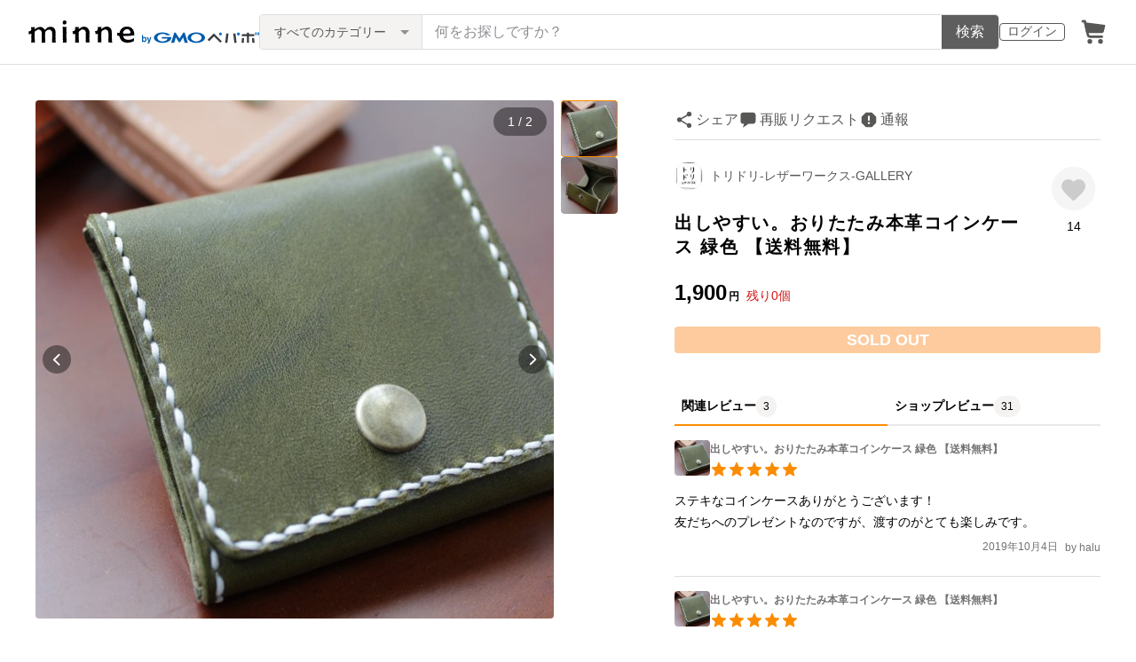

--- FILE ---
content_type: text/html; charset=utf-8
request_url: https://www.google.com/recaptcha/api2/anchor?ar=1&k=6LedJIkqAAAAAO-ttCgbSiz-7ysINpolVR9_xc6R&co=aHR0cHM6Ly9taW5uZS5jb206NDQz&hl=en&v=N67nZn4AqZkNcbeMu4prBgzg&size=invisible&anchor-ms=20000&execute-ms=30000&cb=leidbcuxd0lz
body_size: 48713
content:
<!DOCTYPE HTML><html dir="ltr" lang="en"><head><meta http-equiv="Content-Type" content="text/html; charset=UTF-8">
<meta http-equiv="X-UA-Compatible" content="IE=edge">
<title>reCAPTCHA</title>
<style type="text/css">
/* cyrillic-ext */
@font-face {
  font-family: 'Roboto';
  font-style: normal;
  font-weight: 400;
  font-stretch: 100%;
  src: url(//fonts.gstatic.com/s/roboto/v48/KFO7CnqEu92Fr1ME7kSn66aGLdTylUAMa3GUBHMdazTgWw.woff2) format('woff2');
  unicode-range: U+0460-052F, U+1C80-1C8A, U+20B4, U+2DE0-2DFF, U+A640-A69F, U+FE2E-FE2F;
}
/* cyrillic */
@font-face {
  font-family: 'Roboto';
  font-style: normal;
  font-weight: 400;
  font-stretch: 100%;
  src: url(//fonts.gstatic.com/s/roboto/v48/KFO7CnqEu92Fr1ME7kSn66aGLdTylUAMa3iUBHMdazTgWw.woff2) format('woff2');
  unicode-range: U+0301, U+0400-045F, U+0490-0491, U+04B0-04B1, U+2116;
}
/* greek-ext */
@font-face {
  font-family: 'Roboto';
  font-style: normal;
  font-weight: 400;
  font-stretch: 100%;
  src: url(//fonts.gstatic.com/s/roboto/v48/KFO7CnqEu92Fr1ME7kSn66aGLdTylUAMa3CUBHMdazTgWw.woff2) format('woff2');
  unicode-range: U+1F00-1FFF;
}
/* greek */
@font-face {
  font-family: 'Roboto';
  font-style: normal;
  font-weight: 400;
  font-stretch: 100%;
  src: url(//fonts.gstatic.com/s/roboto/v48/KFO7CnqEu92Fr1ME7kSn66aGLdTylUAMa3-UBHMdazTgWw.woff2) format('woff2');
  unicode-range: U+0370-0377, U+037A-037F, U+0384-038A, U+038C, U+038E-03A1, U+03A3-03FF;
}
/* math */
@font-face {
  font-family: 'Roboto';
  font-style: normal;
  font-weight: 400;
  font-stretch: 100%;
  src: url(//fonts.gstatic.com/s/roboto/v48/KFO7CnqEu92Fr1ME7kSn66aGLdTylUAMawCUBHMdazTgWw.woff2) format('woff2');
  unicode-range: U+0302-0303, U+0305, U+0307-0308, U+0310, U+0312, U+0315, U+031A, U+0326-0327, U+032C, U+032F-0330, U+0332-0333, U+0338, U+033A, U+0346, U+034D, U+0391-03A1, U+03A3-03A9, U+03B1-03C9, U+03D1, U+03D5-03D6, U+03F0-03F1, U+03F4-03F5, U+2016-2017, U+2034-2038, U+203C, U+2040, U+2043, U+2047, U+2050, U+2057, U+205F, U+2070-2071, U+2074-208E, U+2090-209C, U+20D0-20DC, U+20E1, U+20E5-20EF, U+2100-2112, U+2114-2115, U+2117-2121, U+2123-214F, U+2190, U+2192, U+2194-21AE, U+21B0-21E5, U+21F1-21F2, U+21F4-2211, U+2213-2214, U+2216-22FF, U+2308-230B, U+2310, U+2319, U+231C-2321, U+2336-237A, U+237C, U+2395, U+239B-23B7, U+23D0, U+23DC-23E1, U+2474-2475, U+25AF, U+25B3, U+25B7, U+25BD, U+25C1, U+25CA, U+25CC, U+25FB, U+266D-266F, U+27C0-27FF, U+2900-2AFF, U+2B0E-2B11, U+2B30-2B4C, U+2BFE, U+3030, U+FF5B, U+FF5D, U+1D400-1D7FF, U+1EE00-1EEFF;
}
/* symbols */
@font-face {
  font-family: 'Roboto';
  font-style: normal;
  font-weight: 400;
  font-stretch: 100%;
  src: url(//fonts.gstatic.com/s/roboto/v48/KFO7CnqEu92Fr1ME7kSn66aGLdTylUAMaxKUBHMdazTgWw.woff2) format('woff2');
  unicode-range: U+0001-000C, U+000E-001F, U+007F-009F, U+20DD-20E0, U+20E2-20E4, U+2150-218F, U+2190, U+2192, U+2194-2199, U+21AF, U+21E6-21F0, U+21F3, U+2218-2219, U+2299, U+22C4-22C6, U+2300-243F, U+2440-244A, U+2460-24FF, U+25A0-27BF, U+2800-28FF, U+2921-2922, U+2981, U+29BF, U+29EB, U+2B00-2BFF, U+4DC0-4DFF, U+FFF9-FFFB, U+10140-1018E, U+10190-1019C, U+101A0, U+101D0-101FD, U+102E0-102FB, U+10E60-10E7E, U+1D2C0-1D2D3, U+1D2E0-1D37F, U+1F000-1F0FF, U+1F100-1F1AD, U+1F1E6-1F1FF, U+1F30D-1F30F, U+1F315, U+1F31C, U+1F31E, U+1F320-1F32C, U+1F336, U+1F378, U+1F37D, U+1F382, U+1F393-1F39F, U+1F3A7-1F3A8, U+1F3AC-1F3AF, U+1F3C2, U+1F3C4-1F3C6, U+1F3CA-1F3CE, U+1F3D4-1F3E0, U+1F3ED, U+1F3F1-1F3F3, U+1F3F5-1F3F7, U+1F408, U+1F415, U+1F41F, U+1F426, U+1F43F, U+1F441-1F442, U+1F444, U+1F446-1F449, U+1F44C-1F44E, U+1F453, U+1F46A, U+1F47D, U+1F4A3, U+1F4B0, U+1F4B3, U+1F4B9, U+1F4BB, U+1F4BF, U+1F4C8-1F4CB, U+1F4D6, U+1F4DA, U+1F4DF, U+1F4E3-1F4E6, U+1F4EA-1F4ED, U+1F4F7, U+1F4F9-1F4FB, U+1F4FD-1F4FE, U+1F503, U+1F507-1F50B, U+1F50D, U+1F512-1F513, U+1F53E-1F54A, U+1F54F-1F5FA, U+1F610, U+1F650-1F67F, U+1F687, U+1F68D, U+1F691, U+1F694, U+1F698, U+1F6AD, U+1F6B2, U+1F6B9-1F6BA, U+1F6BC, U+1F6C6-1F6CF, U+1F6D3-1F6D7, U+1F6E0-1F6EA, U+1F6F0-1F6F3, U+1F6F7-1F6FC, U+1F700-1F7FF, U+1F800-1F80B, U+1F810-1F847, U+1F850-1F859, U+1F860-1F887, U+1F890-1F8AD, U+1F8B0-1F8BB, U+1F8C0-1F8C1, U+1F900-1F90B, U+1F93B, U+1F946, U+1F984, U+1F996, U+1F9E9, U+1FA00-1FA6F, U+1FA70-1FA7C, U+1FA80-1FA89, U+1FA8F-1FAC6, U+1FACE-1FADC, U+1FADF-1FAE9, U+1FAF0-1FAF8, U+1FB00-1FBFF;
}
/* vietnamese */
@font-face {
  font-family: 'Roboto';
  font-style: normal;
  font-weight: 400;
  font-stretch: 100%;
  src: url(//fonts.gstatic.com/s/roboto/v48/KFO7CnqEu92Fr1ME7kSn66aGLdTylUAMa3OUBHMdazTgWw.woff2) format('woff2');
  unicode-range: U+0102-0103, U+0110-0111, U+0128-0129, U+0168-0169, U+01A0-01A1, U+01AF-01B0, U+0300-0301, U+0303-0304, U+0308-0309, U+0323, U+0329, U+1EA0-1EF9, U+20AB;
}
/* latin-ext */
@font-face {
  font-family: 'Roboto';
  font-style: normal;
  font-weight: 400;
  font-stretch: 100%;
  src: url(//fonts.gstatic.com/s/roboto/v48/KFO7CnqEu92Fr1ME7kSn66aGLdTylUAMa3KUBHMdazTgWw.woff2) format('woff2');
  unicode-range: U+0100-02BA, U+02BD-02C5, U+02C7-02CC, U+02CE-02D7, U+02DD-02FF, U+0304, U+0308, U+0329, U+1D00-1DBF, U+1E00-1E9F, U+1EF2-1EFF, U+2020, U+20A0-20AB, U+20AD-20C0, U+2113, U+2C60-2C7F, U+A720-A7FF;
}
/* latin */
@font-face {
  font-family: 'Roboto';
  font-style: normal;
  font-weight: 400;
  font-stretch: 100%;
  src: url(//fonts.gstatic.com/s/roboto/v48/KFO7CnqEu92Fr1ME7kSn66aGLdTylUAMa3yUBHMdazQ.woff2) format('woff2');
  unicode-range: U+0000-00FF, U+0131, U+0152-0153, U+02BB-02BC, U+02C6, U+02DA, U+02DC, U+0304, U+0308, U+0329, U+2000-206F, U+20AC, U+2122, U+2191, U+2193, U+2212, U+2215, U+FEFF, U+FFFD;
}
/* cyrillic-ext */
@font-face {
  font-family: 'Roboto';
  font-style: normal;
  font-weight: 500;
  font-stretch: 100%;
  src: url(//fonts.gstatic.com/s/roboto/v48/KFO7CnqEu92Fr1ME7kSn66aGLdTylUAMa3GUBHMdazTgWw.woff2) format('woff2');
  unicode-range: U+0460-052F, U+1C80-1C8A, U+20B4, U+2DE0-2DFF, U+A640-A69F, U+FE2E-FE2F;
}
/* cyrillic */
@font-face {
  font-family: 'Roboto';
  font-style: normal;
  font-weight: 500;
  font-stretch: 100%;
  src: url(//fonts.gstatic.com/s/roboto/v48/KFO7CnqEu92Fr1ME7kSn66aGLdTylUAMa3iUBHMdazTgWw.woff2) format('woff2');
  unicode-range: U+0301, U+0400-045F, U+0490-0491, U+04B0-04B1, U+2116;
}
/* greek-ext */
@font-face {
  font-family: 'Roboto';
  font-style: normal;
  font-weight: 500;
  font-stretch: 100%;
  src: url(//fonts.gstatic.com/s/roboto/v48/KFO7CnqEu92Fr1ME7kSn66aGLdTylUAMa3CUBHMdazTgWw.woff2) format('woff2');
  unicode-range: U+1F00-1FFF;
}
/* greek */
@font-face {
  font-family: 'Roboto';
  font-style: normal;
  font-weight: 500;
  font-stretch: 100%;
  src: url(//fonts.gstatic.com/s/roboto/v48/KFO7CnqEu92Fr1ME7kSn66aGLdTylUAMa3-UBHMdazTgWw.woff2) format('woff2');
  unicode-range: U+0370-0377, U+037A-037F, U+0384-038A, U+038C, U+038E-03A1, U+03A3-03FF;
}
/* math */
@font-face {
  font-family: 'Roboto';
  font-style: normal;
  font-weight: 500;
  font-stretch: 100%;
  src: url(//fonts.gstatic.com/s/roboto/v48/KFO7CnqEu92Fr1ME7kSn66aGLdTylUAMawCUBHMdazTgWw.woff2) format('woff2');
  unicode-range: U+0302-0303, U+0305, U+0307-0308, U+0310, U+0312, U+0315, U+031A, U+0326-0327, U+032C, U+032F-0330, U+0332-0333, U+0338, U+033A, U+0346, U+034D, U+0391-03A1, U+03A3-03A9, U+03B1-03C9, U+03D1, U+03D5-03D6, U+03F0-03F1, U+03F4-03F5, U+2016-2017, U+2034-2038, U+203C, U+2040, U+2043, U+2047, U+2050, U+2057, U+205F, U+2070-2071, U+2074-208E, U+2090-209C, U+20D0-20DC, U+20E1, U+20E5-20EF, U+2100-2112, U+2114-2115, U+2117-2121, U+2123-214F, U+2190, U+2192, U+2194-21AE, U+21B0-21E5, U+21F1-21F2, U+21F4-2211, U+2213-2214, U+2216-22FF, U+2308-230B, U+2310, U+2319, U+231C-2321, U+2336-237A, U+237C, U+2395, U+239B-23B7, U+23D0, U+23DC-23E1, U+2474-2475, U+25AF, U+25B3, U+25B7, U+25BD, U+25C1, U+25CA, U+25CC, U+25FB, U+266D-266F, U+27C0-27FF, U+2900-2AFF, U+2B0E-2B11, U+2B30-2B4C, U+2BFE, U+3030, U+FF5B, U+FF5D, U+1D400-1D7FF, U+1EE00-1EEFF;
}
/* symbols */
@font-face {
  font-family: 'Roboto';
  font-style: normal;
  font-weight: 500;
  font-stretch: 100%;
  src: url(//fonts.gstatic.com/s/roboto/v48/KFO7CnqEu92Fr1ME7kSn66aGLdTylUAMaxKUBHMdazTgWw.woff2) format('woff2');
  unicode-range: U+0001-000C, U+000E-001F, U+007F-009F, U+20DD-20E0, U+20E2-20E4, U+2150-218F, U+2190, U+2192, U+2194-2199, U+21AF, U+21E6-21F0, U+21F3, U+2218-2219, U+2299, U+22C4-22C6, U+2300-243F, U+2440-244A, U+2460-24FF, U+25A0-27BF, U+2800-28FF, U+2921-2922, U+2981, U+29BF, U+29EB, U+2B00-2BFF, U+4DC0-4DFF, U+FFF9-FFFB, U+10140-1018E, U+10190-1019C, U+101A0, U+101D0-101FD, U+102E0-102FB, U+10E60-10E7E, U+1D2C0-1D2D3, U+1D2E0-1D37F, U+1F000-1F0FF, U+1F100-1F1AD, U+1F1E6-1F1FF, U+1F30D-1F30F, U+1F315, U+1F31C, U+1F31E, U+1F320-1F32C, U+1F336, U+1F378, U+1F37D, U+1F382, U+1F393-1F39F, U+1F3A7-1F3A8, U+1F3AC-1F3AF, U+1F3C2, U+1F3C4-1F3C6, U+1F3CA-1F3CE, U+1F3D4-1F3E0, U+1F3ED, U+1F3F1-1F3F3, U+1F3F5-1F3F7, U+1F408, U+1F415, U+1F41F, U+1F426, U+1F43F, U+1F441-1F442, U+1F444, U+1F446-1F449, U+1F44C-1F44E, U+1F453, U+1F46A, U+1F47D, U+1F4A3, U+1F4B0, U+1F4B3, U+1F4B9, U+1F4BB, U+1F4BF, U+1F4C8-1F4CB, U+1F4D6, U+1F4DA, U+1F4DF, U+1F4E3-1F4E6, U+1F4EA-1F4ED, U+1F4F7, U+1F4F9-1F4FB, U+1F4FD-1F4FE, U+1F503, U+1F507-1F50B, U+1F50D, U+1F512-1F513, U+1F53E-1F54A, U+1F54F-1F5FA, U+1F610, U+1F650-1F67F, U+1F687, U+1F68D, U+1F691, U+1F694, U+1F698, U+1F6AD, U+1F6B2, U+1F6B9-1F6BA, U+1F6BC, U+1F6C6-1F6CF, U+1F6D3-1F6D7, U+1F6E0-1F6EA, U+1F6F0-1F6F3, U+1F6F7-1F6FC, U+1F700-1F7FF, U+1F800-1F80B, U+1F810-1F847, U+1F850-1F859, U+1F860-1F887, U+1F890-1F8AD, U+1F8B0-1F8BB, U+1F8C0-1F8C1, U+1F900-1F90B, U+1F93B, U+1F946, U+1F984, U+1F996, U+1F9E9, U+1FA00-1FA6F, U+1FA70-1FA7C, U+1FA80-1FA89, U+1FA8F-1FAC6, U+1FACE-1FADC, U+1FADF-1FAE9, U+1FAF0-1FAF8, U+1FB00-1FBFF;
}
/* vietnamese */
@font-face {
  font-family: 'Roboto';
  font-style: normal;
  font-weight: 500;
  font-stretch: 100%;
  src: url(//fonts.gstatic.com/s/roboto/v48/KFO7CnqEu92Fr1ME7kSn66aGLdTylUAMa3OUBHMdazTgWw.woff2) format('woff2');
  unicode-range: U+0102-0103, U+0110-0111, U+0128-0129, U+0168-0169, U+01A0-01A1, U+01AF-01B0, U+0300-0301, U+0303-0304, U+0308-0309, U+0323, U+0329, U+1EA0-1EF9, U+20AB;
}
/* latin-ext */
@font-face {
  font-family: 'Roboto';
  font-style: normal;
  font-weight: 500;
  font-stretch: 100%;
  src: url(//fonts.gstatic.com/s/roboto/v48/KFO7CnqEu92Fr1ME7kSn66aGLdTylUAMa3KUBHMdazTgWw.woff2) format('woff2');
  unicode-range: U+0100-02BA, U+02BD-02C5, U+02C7-02CC, U+02CE-02D7, U+02DD-02FF, U+0304, U+0308, U+0329, U+1D00-1DBF, U+1E00-1E9F, U+1EF2-1EFF, U+2020, U+20A0-20AB, U+20AD-20C0, U+2113, U+2C60-2C7F, U+A720-A7FF;
}
/* latin */
@font-face {
  font-family: 'Roboto';
  font-style: normal;
  font-weight: 500;
  font-stretch: 100%;
  src: url(//fonts.gstatic.com/s/roboto/v48/KFO7CnqEu92Fr1ME7kSn66aGLdTylUAMa3yUBHMdazQ.woff2) format('woff2');
  unicode-range: U+0000-00FF, U+0131, U+0152-0153, U+02BB-02BC, U+02C6, U+02DA, U+02DC, U+0304, U+0308, U+0329, U+2000-206F, U+20AC, U+2122, U+2191, U+2193, U+2212, U+2215, U+FEFF, U+FFFD;
}
/* cyrillic-ext */
@font-face {
  font-family: 'Roboto';
  font-style: normal;
  font-weight: 900;
  font-stretch: 100%;
  src: url(//fonts.gstatic.com/s/roboto/v48/KFO7CnqEu92Fr1ME7kSn66aGLdTylUAMa3GUBHMdazTgWw.woff2) format('woff2');
  unicode-range: U+0460-052F, U+1C80-1C8A, U+20B4, U+2DE0-2DFF, U+A640-A69F, U+FE2E-FE2F;
}
/* cyrillic */
@font-face {
  font-family: 'Roboto';
  font-style: normal;
  font-weight: 900;
  font-stretch: 100%;
  src: url(//fonts.gstatic.com/s/roboto/v48/KFO7CnqEu92Fr1ME7kSn66aGLdTylUAMa3iUBHMdazTgWw.woff2) format('woff2');
  unicode-range: U+0301, U+0400-045F, U+0490-0491, U+04B0-04B1, U+2116;
}
/* greek-ext */
@font-face {
  font-family: 'Roboto';
  font-style: normal;
  font-weight: 900;
  font-stretch: 100%;
  src: url(//fonts.gstatic.com/s/roboto/v48/KFO7CnqEu92Fr1ME7kSn66aGLdTylUAMa3CUBHMdazTgWw.woff2) format('woff2');
  unicode-range: U+1F00-1FFF;
}
/* greek */
@font-face {
  font-family: 'Roboto';
  font-style: normal;
  font-weight: 900;
  font-stretch: 100%;
  src: url(//fonts.gstatic.com/s/roboto/v48/KFO7CnqEu92Fr1ME7kSn66aGLdTylUAMa3-UBHMdazTgWw.woff2) format('woff2');
  unicode-range: U+0370-0377, U+037A-037F, U+0384-038A, U+038C, U+038E-03A1, U+03A3-03FF;
}
/* math */
@font-face {
  font-family: 'Roboto';
  font-style: normal;
  font-weight: 900;
  font-stretch: 100%;
  src: url(//fonts.gstatic.com/s/roboto/v48/KFO7CnqEu92Fr1ME7kSn66aGLdTylUAMawCUBHMdazTgWw.woff2) format('woff2');
  unicode-range: U+0302-0303, U+0305, U+0307-0308, U+0310, U+0312, U+0315, U+031A, U+0326-0327, U+032C, U+032F-0330, U+0332-0333, U+0338, U+033A, U+0346, U+034D, U+0391-03A1, U+03A3-03A9, U+03B1-03C9, U+03D1, U+03D5-03D6, U+03F0-03F1, U+03F4-03F5, U+2016-2017, U+2034-2038, U+203C, U+2040, U+2043, U+2047, U+2050, U+2057, U+205F, U+2070-2071, U+2074-208E, U+2090-209C, U+20D0-20DC, U+20E1, U+20E5-20EF, U+2100-2112, U+2114-2115, U+2117-2121, U+2123-214F, U+2190, U+2192, U+2194-21AE, U+21B0-21E5, U+21F1-21F2, U+21F4-2211, U+2213-2214, U+2216-22FF, U+2308-230B, U+2310, U+2319, U+231C-2321, U+2336-237A, U+237C, U+2395, U+239B-23B7, U+23D0, U+23DC-23E1, U+2474-2475, U+25AF, U+25B3, U+25B7, U+25BD, U+25C1, U+25CA, U+25CC, U+25FB, U+266D-266F, U+27C0-27FF, U+2900-2AFF, U+2B0E-2B11, U+2B30-2B4C, U+2BFE, U+3030, U+FF5B, U+FF5D, U+1D400-1D7FF, U+1EE00-1EEFF;
}
/* symbols */
@font-face {
  font-family: 'Roboto';
  font-style: normal;
  font-weight: 900;
  font-stretch: 100%;
  src: url(//fonts.gstatic.com/s/roboto/v48/KFO7CnqEu92Fr1ME7kSn66aGLdTylUAMaxKUBHMdazTgWw.woff2) format('woff2');
  unicode-range: U+0001-000C, U+000E-001F, U+007F-009F, U+20DD-20E0, U+20E2-20E4, U+2150-218F, U+2190, U+2192, U+2194-2199, U+21AF, U+21E6-21F0, U+21F3, U+2218-2219, U+2299, U+22C4-22C6, U+2300-243F, U+2440-244A, U+2460-24FF, U+25A0-27BF, U+2800-28FF, U+2921-2922, U+2981, U+29BF, U+29EB, U+2B00-2BFF, U+4DC0-4DFF, U+FFF9-FFFB, U+10140-1018E, U+10190-1019C, U+101A0, U+101D0-101FD, U+102E0-102FB, U+10E60-10E7E, U+1D2C0-1D2D3, U+1D2E0-1D37F, U+1F000-1F0FF, U+1F100-1F1AD, U+1F1E6-1F1FF, U+1F30D-1F30F, U+1F315, U+1F31C, U+1F31E, U+1F320-1F32C, U+1F336, U+1F378, U+1F37D, U+1F382, U+1F393-1F39F, U+1F3A7-1F3A8, U+1F3AC-1F3AF, U+1F3C2, U+1F3C4-1F3C6, U+1F3CA-1F3CE, U+1F3D4-1F3E0, U+1F3ED, U+1F3F1-1F3F3, U+1F3F5-1F3F7, U+1F408, U+1F415, U+1F41F, U+1F426, U+1F43F, U+1F441-1F442, U+1F444, U+1F446-1F449, U+1F44C-1F44E, U+1F453, U+1F46A, U+1F47D, U+1F4A3, U+1F4B0, U+1F4B3, U+1F4B9, U+1F4BB, U+1F4BF, U+1F4C8-1F4CB, U+1F4D6, U+1F4DA, U+1F4DF, U+1F4E3-1F4E6, U+1F4EA-1F4ED, U+1F4F7, U+1F4F9-1F4FB, U+1F4FD-1F4FE, U+1F503, U+1F507-1F50B, U+1F50D, U+1F512-1F513, U+1F53E-1F54A, U+1F54F-1F5FA, U+1F610, U+1F650-1F67F, U+1F687, U+1F68D, U+1F691, U+1F694, U+1F698, U+1F6AD, U+1F6B2, U+1F6B9-1F6BA, U+1F6BC, U+1F6C6-1F6CF, U+1F6D3-1F6D7, U+1F6E0-1F6EA, U+1F6F0-1F6F3, U+1F6F7-1F6FC, U+1F700-1F7FF, U+1F800-1F80B, U+1F810-1F847, U+1F850-1F859, U+1F860-1F887, U+1F890-1F8AD, U+1F8B0-1F8BB, U+1F8C0-1F8C1, U+1F900-1F90B, U+1F93B, U+1F946, U+1F984, U+1F996, U+1F9E9, U+1FA00-1FA6F, U+1FA70-1FA7C, U+1FA80-1FA89, U+1FA8F-1FAC6, U+1FACE-1FADC, U+1FADF-1FAE9, U+1FAF0-1FAF8, U+1FB00-1FBFF;
}
/* vietnamese */
@font-face {
  font-family: 'Roboto';
  font-style: normal;
  font-weight: 900;
  font-stretch: 100%;
  src: url(//fonts.gstatic.com/s/roboto/v48/KFO7CnqEu92Fr1ME7kSn66aGLdTylUAMa3OUBHMdazTgWw.woff2) format('woff2');
  unicode-range: U+0102-0103, U+0110-0111, U+0128-0129, U+0168-0169, U+01A0-01A1, U+01AF-01B0, U+0300-0301, U+0303-0304, U+0308-0309, U+0323, U+0329, U+1EA0-1EF9, U+20AB;
}
/* latin-ext */
@font-face {
  font-family: 'Roboto';
  font-style: normal;
  font-weight: 900;
  font-stretch: 100%;
  src: url(//fonts.gstatic.com/s/roboto/v48/KFO7CnqEu92Fr1ME7kSn66aGLdTylUAMa3KUBHMdazTgWw.woff2) format('woff2');
  unicode-range: U+0100-02BA, U+02BD-02C5, U+02C7-02CC, U+02CE-02D7, U+02DD-02FF, U+0304, U+0308, U+0329, U+1D00-1DBF, U+1E00-1E9F, U+1EF2-1EFF, U+2020, U+20A0-20AB, U+20AD-20C0, U+2113, U+2C60-2C7F, U+A720-A7FF;
}
/* latin */
@font-face {
  font-family: 'Roboto';
  font-style: normal;
  font-weight: 900;
  font-stretch: 100%;
  src: url(//fonts.gstatic.com/s/roboto/v48/KFO7CnqEu92Fr1ME7kSn66aGLdTylUAMa3yUBHMdazQ.woff2) format('woff2');
  unicode-range: U+0000-00FF, U+0131, U+0152-0153, U+02BB-02BC, U+02C6, U+02DA, U+02DC, U+0304, U+0308, U+0329, U+2000-206F, U+20AC, U+2122, U+2191, U+2193, U+2212, U+2215, U+FEFF, U+FFFD;
}

</style>
<link rel="stylesheet" type="text/css" href="https://www.gstatic.com/recaptcha/releases/N67nZn4AqZkNcbeMu4prBgzg/styles__ltr.css">
<script nonce="r9kKOkCgzoJDA8IFxDNYnA" type="text/javascript">window['__recaptcha_api'] = 'https://www.google.com/recaptcha/api2/';</script>
<script type="text/javascript" src="https://www.gstatic.com/recaptcha/releases/N67nZn4AqZkNcbeMu4prBgzg/recaptcha__en.js" nonce="r9kKOkCgzoJDA8IFxDNYnA">
      
    </script></head>
<body><div id="rc-anchor-alert" class="rc-anchor-alert"></div>
<input type="hidden" id="recaptcha-token" value="[base64]">
<script type="text/javascript" nonce="r9kKOkCgzoJDA8IFxDNYnA">
      recaptcha.anchor.Main.init("[\x22ainput\x22,[\x22bgdata\x22,\x22\x22,\[base64]/[base64]/[base64]/[base64]/[base64]/UltsKytdPUU6KEU8MjA0OD9SW2wrK109RT4+NnwxOTI6KChFJjY0NTEyKT09NTUyOTYmJk0rMTxjLmxlbmd0aCYmKGMuY2hhckNvZGVBdChNKzEpJjY0NTEyKT09NTYzMjA/[base64]/[base64]/[base64]/[base64]/[base64]/[base64]/[base64]\x22,\[base64]\\u003d\x22,\x22S8Odwo4cK8Oow45VwoTDj8O8c3A4SsKrw7VzQMKtTkjDucOzwrpDfcOXw6TCuADCpiAWwqUkwqZTa8KIV8KaJQXDpl58ecKRwq3Dj8KRw5fDrsKaw5fDvivCsmjCu8KowqvCkcKhw6HCgSbDoMKbC8KPTFDDicO6wpbDssOZw7/CuMOiwq0HUcKSwql3dQg2wqQiwrIdBcKZwpvDqU/DncKRw5bCn8OtB0FGwqg3wqHCvMKSwoktGcKGN0DDocOJwobCtMOPwrXCsz3DkyXCgMOAw4LDiMOPwpsKwpRQIMOfwqIlwpJcT8OZwqAeU8K+w5tJVsKOwrVuw556w5HCnCHDtArCs2bCt8O/OcKSw7FIwrzDkMO6F8OMDxQXBcKQTw55S8O0JsKedMOYLcOSwqLDqXHDlsKow7DCmCLDlR9CegLCmDUaw4l6w7Y3wrLCtRzDpSDDvsKJH8OiwoBQwq7DlsKRw4PDr0BEcMK/[base64]/CsD0Rw6kSwqdZaUPDhDoow6zDlMO+CcK6w4BPOhNgAhvDr8KTL23CssO/I2xDwrTCp1RWw4XDiMOIScObw5PCq8OqXEIoNsOnwrAPQcOFYnM5N8Ogw5LCk8OPw5PCh8K4PcKhwqA2EcKCwoHCihrDlMO4fmfDvyoBwqtewofCrMOuwoVCXWvDl8OjFhxLBmJtwqbDhFNjw6fCrcKZWsOnFWx5w7EiB8Kxw43ChMO2wr/ChcOdW1RBBjJNFXkGwrbDlXNccMOewp4dwolqAMKTHsKaEMKXw7DDl8KeN8O7wpHCrcKww64rw5kjw6QUT8K3bjJHwqbDgMOswobCgcOIwr/Dr23CrX3DpMOVwrF7wpTCj8KTccKOwph3cMOnw6TCsjgSHsKswqkWw6sPwqnDrcK/wq9EFcK/XsKFwqvDiSvCn0PDi3REbzssKFjChMKcFsOeG2p3HlDDhA5vEC0gw7Mnc2fDkjQeGDzCtiF5wo9uwopZAcOWb8OowqfDvcO5TMK/[base64]/wpfCo8KFw7JiVMOhwoDCgxLDnizDuAVjTjDDt2JjRx4QwoldW8OWdgorUFLDnsOqw4Bzw4YFw5rDvyrDo2jDgMKSwpbCl8KTwq0HAMOoZMOtCxNyS8Knw7TCgw9+BWLDu8K8dXTChcKvwqkFw7bCpg/CvW/[base64]/LMOzw4/DhsKiw7PCvizCjBElPXJYVFXDkcO6QMO/DMKeJcKhwpUjIH4DU2jCmSPCpFRVwprDm39iJMK+wr7DicKOwrlvw4RLwofDr8KPw6fCusOsKMKPw7/DtcOWwrwnaDXDgMKww47DvMO5NkPCqsOtwp/DrcOTKx7DpEE6woNeYcKkw6LCgnt2w6YjWcK/dnomYVZnwpXDnEUeDcOuYMKVe3cuAzlpPMO6wrPChMKdScOVFwZLXGbChCJLejfCpsOAwr/[base64]/DuCZsDMKXw4Bowp3Dq8KOw47DnUQlw43ChsKVwqRYwppSLsO1w5nCkcKIBMKMPMKSwqjCi8Kow5Nyw77Cq8Krw7peUcK0b8OXO8Onw5/CpXjCs8O6BgbDlGjCmlw1woLCusKXIcOSwqMGwqwRF1kUwr07BcKww587A0URwr0/wr/[base64]/DlnrDjFkMVsKJL8OYwrU+w5/DrxNyw7TDsMKOw5vCqR3CoQJuYBrCh8Kmw5wtFXhkIsKsw43Doj7DqjJieAbDkcKww5zCj8O0UcORw6vCinMuw5pka30jf0PDhsOwVcKgw4dYw6bCpi/[base64]/EcOTYk4ow64mDsOwTUzDv3nDqUXCp8OQYTvCjFbCh8O+wq3DvhjCiMOnwp1NLk4Mw7VSwoELw5PCq8K9e8OkDcObeDvCj8KAdMOdZQ1Ewq3DhMKdw7/CvcKBwpHCn8O2wpoxwr/Cu8ONDMOtKcKtw4VCwrYEwpEmFTXDp8OLbMKxw4sXw6IxwpAzNjNnw5NFw6t9CMOQAlxAwrbCqsOAw7LDusK9QAzDu3fDkwHDmXvCn8KDI8KaFQXDkcOIK8K/w684PBzDmHTDijLChyctwqbCkyc/wrjDtMKLwqMFw7lqDGHCs8KSwpMHQWoaW8O7woXDvMKee8O7IsO3w4M2EMOgwpfDlMKjDRsowpbCryNtdThWw57Ct8OBPMOjJhfCp19Ew5oRME3DvsKhw5lvVWNhEsOAwoUzQMKgBMK9wrVlw7FwY2HCoFdhwojCqcKREzghw5x9wpVtecKvw7DDiX/CjcO7Z8O9w57CqxgoHxrDicOYw67Cp3XDnlAAw5dtGVbCjsOdwr4bWsOsCsKVHB1vw6HDmkc1w45NT0HDksOeGFVLwrtRw7fCusOcw5FCwpvChMO/[base64]/w7w9Fy0awo4mfDhpwqDDjcOPM8KKw7XDpcKTw4ETNcK3DRNZw6AzfMOHw6Yww4BTfMK4wrdVw7Mvwr/Cl8OtLijDhR3Cu8OXwqbCk3ZGD8OSw63DgjMoF1DDv1QTw6IWV8Otw6tqdn7Ch8KOfQ0ow6FgbsKXw7jDg8KURcKSRsKqw5vDnMO4Vk1twpEfbMK+cMOaw67Du3XCtsO6w77CmwgeX8ObJAbCih0Sw7FILGl1wpfClU1lw5PCoMO4w4IfXcK5wr/DrcKTNMOpwrrDu8O3wrfDmjTCmjhoYlHDoMKCMVp+wpTDvMKVw7VtwrvDiMOCwozCs05SdF8WwrkYwrDCjQEMw5M7w4Umw7PDjsOqcMKtXsOFwqrCmMK2woDCh3xCw7rCoMOvQUYgEsKdOhjDnS/ChwTCrMKUTMKfwoHDjcOacWbCocOjw50kJMORw6PDvVjCqMKIDm7DmUPCjBvCsEnDm8OGw558w4PCjh7CpVE+wrQhw4ILI8OYe8Kdw4NYwqotwqnClUzCrndKw5TCpCHCsmTCi2g/[base64]/DvMKKISl2w6RKw7FlwqTDskLDtsKnOyvDhMOOw5pPwpQHwpUMw77Cji5rIcOZScKAwqVGw7ceHcOHYXosZ1HCijPDjcOowojCuGR1w4nDq1/DkcOHGxTChsO7K8OKw7YaBkPDvXYXHHjDs8KVfsOMwoMmw40DBgFBw7vCoMK2L8KFwqN6woXCtcK7T8O4USIuwpwbYMKPwrfCnC7CqcOsQ8OjfV/DlV1eJMKXwp0tw5vDt8OIMVhgG3xjwph/wq8gM8KPw4IlwqfDoW10wqPCmHJewq/Cg1JRc8OHwqXDk8Kxw6XCpzhXGhfCpcKCTGlPOMKKfhfCs1/Do8O7ZHrCvjcmJlzCpBfClMOfwpzDoMOCM03ClyYLwojDvQ4wwpfClsO/woJmw7vDvgEScw/DrsOew49ZEMOnwo7DsVDDgcO2agvCiWFywqXCoMKZwpknwr40CsKCLUsPXsKAwoM/f8OvZsOWwojChMOjw53DkhBCOMKgY8KcWQTCvURWwpxNwqYuWsOXwp7CuwXDrEBtUcKxacKowqUJPTQfDAsBf8K3woPChgjDhMKOwqzDnwwJenATZR4gw4gVw4jCnioow5LCug/CqG/CusOeJsOGScKXwoYbSxrDq8KXEEfDmMOawr3Dki3DoVkmwqnCrC8AwpfDogDDksKSw49FwqDDtsOew5VPwoIOwr1Mwrc5NsKWBcObOxLCpcK7MkAvfsK4w6sNw67DhUXCux5wwr7CkcOcwpBcLsKNAlDDtcOVF8OSSC7CqkLDp8KVUn5cBDbCgcOvRUvChMOywo/DtDfCkDrDpcK2wrBNCjEBF8KYLBZwwoR7w7BKfMKqw5N6bkPDm8Obw7HDt8KlesOawrdQXxDClmfCk8K/UsOtw7LDgcK5wovCuMO4w6vDr210w4onXWTCvzkOYnPDshTCrMK6w6bDgXEvwpRKw5gkwrYqS8KjZcO6MQ/DjsK+w4JKKQQBQcKHbGMSf8K3w5tjR8OjesOrUcOmKSHDvkcvOsKRw7ZvwrvDuMKMwrjDo8KTRwsQwohmLsKyw6XDtcKVc8K9PMKJw6JJw6xnwq/Cp1PCjcKMM1lFbybDmzjDj3IsNHZHayTCkCrDoA/Dm8ObZSA9XMK/wrrDq2nDnkPDvMK8wrDDocOswrNIw44rPHXDvn3Cuj7Do1bDlgfCnsKAP8K8UcKdw7HDlGUQZm7Cv8OywphSw6V9UTTCsRARXxMJw69SGTtnwos7w4TDqMOvwpZ6SMKMwqYHI1lRPHbDtcKZOsOhe8OnegtjwrMIOcKbHVdhwqxLw6oHw4jCvMO/wrM1MxrDnsKEwpfDjB9WTEpMMMOWYXfDpMOfwopRVsOQc2QZC8KnQcOBwpsPM2E0c8OvQGnDqwvCh8Kcw7PCpsO5eMO4wpcPw6DDo8KaGyDCt8KrdMOgfg5cS8OkB27CsQM7w7TDoXDDtU/CrmfDsCvDrG46w7vDujLDtsOCIHk3CsKbw5xrw7Inw43DrCYhw5NDFcK+CxDCv8ONLsONQzrCmRTDghQeMzQWDsOkDMODwpI0wptCBcOPwonDk2AjaAvDjsKqwoAGB8OIQCPDssKIwr7DiMKEwq1Lw5Aga2YaEUXClF/CtD/DqyrDlMKFecKgcsOwTC7DscORcnvDjFA0D3/[base64]/LcO+w7YEN8OSY1vDvcKgE8OXK8OpwrYhT8OjPMO3w4RHUwfCrTjDr0Nmw5RpBUvDqsOpfcK4wqwPfcKmasK5LULCn8O1b8KQw5XCicKNNlgawrNfw7TDqnlJw6/DpBxRw4zCisKQWSJ3OzUWasOuHHjCgS9nXzNJGTTDigbCtMOqQGgnw4ViQsOOPsOMacOowoxcwo7DqFlGGF7CsAh1b2ZQw6xQMA7CrMOPcz/CrmoUwrkhNXMXw4XDncKRw4jDicOfwo5zw7DCrVthwpfDoMKjw4jCrcOfRgdCGcOrXhfCnMKRPMOyPjPCuiEzw6/[base64]/w7pQwqoKFMKle8Omwrdgw4R1WVLDrhlfwpbCmAkLwqYjEjjCrcKrw6PCgmzCkzxVQMOhbhHCvcOcwr3ClMOnwo/ChQ0dIcKawqMoNCnCksORw5wtMRIzw6DCs8KaGsOhw652RCbCv8KYwrcbw7sQEsKawoLDksOSwp3Dr8O4JFfCqHwaOlvDhg9wbSkBW8Oqw6gpQcKoU8OBZ8ODw59Ca8KkwqctcsKeLMKaUXp/w5TClcOkM8KmahgyBMOMRMOywp7Cn2cCbip8w5ZQwqXCpMKUw68fLMOqG8KAw6wZwo7DlMOXw4R2dsKPI8OyL1zDv8KJw4wDwq1lNDsgecKdwopnw750wpFQbMKVwpB1woNFCsO9L8OFw4oywpjCkFHCo8KUw43DqsOCDjZibcO/QzXCq8OwwoJhwqHChsODPcKhwqbClsODwqQ7ZsK/[base64]/[base64]/[base64]/DvsOSwrnDiVvDrsOVw7jDohXCvSzCuwHDosONRwzDrirDvsOiwr/CisKhPMKJG8K7A8OZB8Kvw5LCm8OMw5bCjEh5czELbDNUL8KkW8K/w7zDqMKowqZ/wpPDojFpOsKPaxFIOMOnaUZXwqU4wq8lbcKre8OpVsKGdcOAAsKnw7UJZFfDm8O2wqBlasKDwrVHw6vCnUfClsOdw6HCk8KLw7TCmMKzw5otw4ldJMO7w4RvbinCusOaNsKWwoswwpTCklXCgMKHw4DDmhjCj8KPMxwWw7TCgSEJYGIOT0EXVRhdwo/DpFspWsK/UcKNVmNGPcOHw4/Dl0UXfUbCs1phS2FyKUPDsyXDkBjDk1nDpsOgKMOid8KZK8KkM8OeREwSEyskWsKGDSUFw5fCn8OyUcKOwpVww6kXw6TDm8ONwqQ+wpTDvlDCo8OxJcKbwp5/IxwEFwPClAwDOzzDkiXCq0cHw5ggw7vCtGcWasKsTcO1ZcKWw5XDuF90DxrCn8Oowp4tw6MrwovCq8KywpNKWXQSKcKZXMKrwr1Mw6Ztwq4GZMKKwqVGw5tVwoIXw4nDiMOhBsOZcSNpw7rCqcKgBcOGHxPCj8OMw4/DqsKQwpAxRcOdwr7DviTDusKdw4/DgMKyZ8O6wpjCrMOKN8KHwpbDhcOWXMODwqlsH8K3woTCgMK3SMO6IcKsWxDDmnk2w7ZOw7DDrcKoCsKOw6TDkXoeworDo8KZw49VYhjDmcKJVcK8w7XClijCgEQmwot8w78zw6tYeEbCtEZXwqjCo8KuM8KHIkbDgMKewrkfwq/DuTYBw6xaElXDpHvDgTo/w5w9wo9vwppCbn/DicKPw6w/bT9iU1xAYEZzb8OLZwpWw51WwqnDucOzwoI/GWxFw6tDIj9FwrjDpMOseEHCj0xYJcK8VntPf8OEw6TDusOjwr4gFcKMb0UQGMKFXcOCwogjVsKWSSLDvcKYwrvDlcO7Z8OaTgnCgcKXw5HCmRfDh8KEw4VTw4wkwqvDpMK/wpocCDdTWsKdw5ENw5fCpjUlwqAaRcOaw68mwrtyM8OCTcODw6/DkMOBNMK/w7AMw73DnsK8PBAsa8K3MnfCvMO8wphGw59KwpUVwo3DoMO4fcKWw7jCvMKQwpI/[base64]/[base64]/wovDnwNPPCFOwqvDuhZ1a1UdPgZtXMONwqrCvREWw6jDoDJpwr8DS8KOO8OywqjCusOhZQbDosK1Ml0Zwo7DssOHQxMAw4BgQMO3wpDDt8Oxwro1w5liw6zCmMKMEsOcJmwQOMOkwqYCwovCt8KlE8KTwrnDrV3DlcK7U8O/[base64]/GX/[base64]/VTQfwp5Kw4DCrMK+McKyfMKmOBXDp8KsIxzCj8KpLFoYG8O2w7bDhCbDgDQ4ZMKUTkPDiMK4YGEGZMKEw63DlMOjG15Pwr/DnSbDv8KawqLCjMO0w4sGwpHCoVwCw5NSwqBAw6E9JWzCtcOGwqEswqckKmcPw5giG8Oxw7vDqx1QGcONd8Kfa8Okw7HDqcKqIsOnCsOww6rDuhvDowLDpT/CqcKfwrzCqcK4GVDDsUE/UsOHwrDDnnRYfB9fZX9TP8O6wowNNDUtP2Ryw7QLw5Q1wpV5T8Ktw7wzOMOLwoEWwrDDgMO6OHQwPBDCjDhFw6fCnsKjH0Ewwo9YIMOcw4rCiUHDiRs5w7kUE8O3HsKDICzDugXDv8ONwqnDocOBUSQmZlBfw6k9w6MLw5rDqsOdPG/CocKfw5FoNTtLw59Bw4DCg8Okw7grPMK6wrPDsgXDtHNuHcOswotDAcKZb0rCnsK5wq5ow7rDjsKcWj7Dm8O3wpwIw6kCw4LCkgcNfcK7MTRoAmzDgMK9JjMIwprDkMKuJ8OVw4XCgj8SD8KYesKew7fCvlsgf3TCphBOQMKmPcK9w79TeAXCisOTS340clt/bCMYGcK0ND7DvTHDpWsXwrTDrmlKwpxUwoPCoEXDnHR1IW3Cv8OVYDDCllIHw5jChifCm8OTDcK1bAckw5XDlHXDoVdwwoXDvMOdOMO2V8OGwoDDpcKuY09GHnrChcORBivDmcKXOsKEdcKwECvCrl4mwr/[base64]/[base64]/CujLCuGDCqcK6dMKgwpYTBcK1E2lQw65LW8OZDzc+wr3Cu0gXfGp6w4vDvUYswqRmw6gwUXQ0fMKZwqNtw69kf8K9w7gka8KjIMKTa1nDkMOhPS56w6bChcO4ZQEBKCnDucO0w4RBIBoAw7khwoDDu8KndcOew6UYw4rDi1/[base64]/ClBnDscKRWA7DqcOjwqd0w68OwpNtwoBBX8KdW2JFL8OhwqnCskofw6HDt8OwwpJua8KfEMOIw4JRw77CpSPCpMKBw5LCqcOlwpdCw7/Dp8Olbh9Ww7DCv8KYw4ocfcOQDQU+w4cASnvDpsO0w6JlAcOqSC9+w4PCg04/dm1mW8OKwrrDo0tGwr0vZcOsM8OBwozDn23CiCDCvMOHdcOwUBvCksKYwpXCnGIiwo9jw6s4DMKgw4tjcUjCnRUHXGARfcKvwo3DthRMeAcXwqbDu8OTSsKQwqjCvk/Di2jDt8OSwoA9GmlRw7R7HMKeDcKBwo3Cs3RpZ8KMw40Ud8Kiw7HDsBfCsXLCgVwycsOww4srwp1Bw6BDW3HCj8ODSVEUE8Kkcm4ewqMDNH/[base64]/[base64]/[base64]/DpMKuwqtYY8Kqw6bDo8ORHUYHbxfCnVQTS8KdbTjCpMKPwqfDmMOeMsO3w55tNcOIS8KlaUUsKgbDhBZ9w6sVwozDqcKLUsOvT8KKAiBKSUXCmR49wqLCq0/DnTgHfR42wpRVZMKhw6tNf1vCgMKBZcKuS8KZMcKIXEhHewjDoEvDpMOjW8KkZcOEw5LCnxPCn8KnSDNSIG7CgcKvV1gIJEgwJcKOw6nDuAvClBXDiRR2wqcKwqHDji/CoRtjR8OXw5jDvhjDvsK3FRHCvj5iwpDDrMOBw49Fwr8rH8OHwrPDlsO/CEp/SAPCvg0WwqIfwrV9OcK7w5XCrcO0w4Efw7QQcHtGUV7DksKzfBHCnMOGZcKxDi/ChcKOw6DDicO4DcOOwpECRykVwovDrMKfWXXChMKnw7jDicOPw4VIF8KVeBoSLkJ4LsO9acKxR8KNQB7CgU3DucOuw4FiRWPDq8OEw5DDkRR0e8Ojwrd6w4JKw7EfwpbDgF0mUmbCjkrDscOlbMO/[base64]/DssObw7DCuijCuMOOPcOkwo3CrMK3YjPDucK/wpvCnEXCs3sbw6nDiRwkw4JJZG7CksKYwoPCnHjCjm7CvsKOwqhpw5o+w5EywqYGwqPDuTMJDsOSXMOkw6PCuAd2w5p8wo8DJcO4wrjCtgrCnMKRPMOVZcOIwrXDslfDoCRpwr7CucOaw78vwr9Uw5rCjMOLQi3CnxZxIxfClg/[base64]/wp3CuSghw40GDMOXXzdKSXvDhcOmYQjCmcO8wrpOwpRyw6zCs8Obw7Q2N8O/w6UEPRnDusKvw44dwoAibcOkwpBAMcKDwqPCm2/Doj3CqMOMw5JeJG8mw6QlA8K6UiImwpcLTcKrwpjDuT98EcKGGMKEfMO7HsOpHnPCiGrDgMKtf8O8IU9xw612LjjDqMKXwrEvD8OCMsKnwo/DgzvCoRvDqCAfEMKSa8Kdw5zDv37CnixsdTrDrC07w7low7Rgw7XCtUvDm8OBDT3DmMOMwo0WDsOowqDDhFTDvcOMwrMSwpdtQcKZesOvN8K/OMOqRcKuYBTCiUjChcKmw5zDpCXCoyo+w50QDH7DrsKiw57DgsKjMU/[base64]/DpjLDgk50w5DCjTg/[base64]/CrMK9XR3CqUNOWMKhB8KAwrZvw4bDssOIWUNAdMKoRcOmfcOow6E2wrnDlcOmHsKLcsO2w7FnTiF5w5s/w6dheyESQFDCssKAN07DmsOkwqrCvQrDiMKjwqDDnCw9WDQow5LDk8OPEWwWw6ZOISIgDi7Dnhd8wrHDtcKpBkoZGF0hw53Dvj7CmifCoMOaw7XDnhhsw7lxw5gHAcK3w5bDhn0/w6J0Fmk5woAOAMK0PxHDolkyw7lBwqHDjVhsahVSwrBbBsOIQScBCMKOBsOvKDMVw7jDp8K9w4pvfVvDlDHCs3PCsghIMz/[base64]/DscOEwpTDpsK+wodFwpl3f1tOwrEWCMOpN8Oxwr9vw4/[base64]/Dh2Qfw7MzwphfGVHCucKowqYcwpk2woJ7w4Fvw609wrMGVFwwwq/DuF7CqsK5wrjCvXooK8O1w7HDlcKCbFwOTW/[base64]/[base64]/CssKtw5bDl3LCrMKIKE/CocOKA8K4wqQVCsKWTsODw44Kw4I+KV3DoFfDll0JYcKUCUDCmTrDn1s8awZQw6spw7JqwrxKw7XDlEbDkMKPw4YhZ8KlD2nCpCstwo/DoMOaVGV2Y8OeOsOABkjDhMKQMRJ0wooKOMOSMsKhIgw8B8OFw5DCkWpfwq83wqLDlnjCoCXChD4VVSrCpsONwpzCn8KbdxvCp8O3VQpuNlQew7jCp8KDZMKpPxLCscOxFRB0USUYw68uQMKVwpLCvcOSwoNrccO9PHI8wpLChDl7UsKtwqDCpl8gCxZRw6/[base64]/Cu8OFw4FdLMKIOMK8wobCrj/CnQLDuC4QeMKFVVTDqgB1B8Kqw4olw7ZFWcKbPSplw5jDhBlVcColw7HDsMKIOzfCgMO7wpbDtcOhwpBBPwM+wovDpsK9woIDIcKww4jDkcK2EcK1w5rCucKwwoLCiGsNbcKewrZ8wqVbeMK0w5rCgcKEDCbChcOnfCfCjMKDIDDDgcKYwpXCsWjDljDCgsOtwo1uw4/Ck8KtKU3ClRrClmXDpMOVwqvDlw3Ct1VVw6hlPMOWZ8OQw57DqzXDlhbDnQLDtyAsJHEow6oBwoXCq1ooRMOhcsOBw5sTbRYxwrEGbnPDhTbDvcKJw6TDlcONwocEwpZtw5dfacKbwqcawqDCtsKhw5QBw6nClcKgWMOfV8OSB8OmGhYjw7Y3wr9/McOxwo0neiPDrMK9MsKyVw/CmcOEwq/Dj2TCmcOnw6FXwroxwptsw7bDpy1/DsKfdl1eAsOjw7dkEUVYwpHCjQ/CkgpMw7vDqUrDiknCn2t3w5QDwo7DhXdLCGjDvm3Cv8KHwqx6w71TQMK8w5rChCDDt8ODwroEw5/DncOuwrPCuyDDtsO2wqIGR8K3dTXCssKUw7cmT0tLw6o9XsOZwqDCriHDg8O+w53Dii7Cm8OQcnTDjTDCoDPClw13b8KpV8OsecKOWMOEw4BAFsOrEm1cw5lUPcK/wofDqAccQlJjcwRhw5rDhMOuw6Q0RcK0JhUnLi96J8OuEwptdR0cNVcMwpI+HsOHw4t3w7rCl8OfwpMhVjBGKcKrw4l6wrzDkMOjQMO5W8OKw5/[base64]/GBjDqC/DsRnCgTPDrW7DoBE+wqHCvsOPQ8K4w5wTwoB4woTCjMOWC2d1JCsdwr/[base64]/Cl1fCtns5w5zCicOlwql5OzfDusOywq0rKsOCfcKIw4oPJ8OualUvVGLDvcOXd8KPOMOrH1xXd8OPYMKFBmhaMTDDrsOHwodoZsO2HVEwIn1Vw5/Co8O0XGLDnijDkDDDnz/CnMKOwogvK8OIwpzCli/[base64]/wrfDj8OeYREtw47CksKzwpDDm2cfw4hbdcOYw4o9f8Owwq5ewqgFZHBCIW/DrjpVRmNCw79KwqnDp8KgwqfDsydow4RlwpATGFEKwoDDsMOWXMO3ccKsaMOqVjMCwpBew6nCg0HCiAzDrm0uDcOEwrtNGsKewqxww7zCmG/DrWIJwr7DjMKMw57CkMO2U8OSwoLDoMKUwppVMMKQWDktw43CvcKbwpPCnCgRGiN8LMK3ID3ChsKrUgnDq8KYw5fCoMKUw6bCpcO0Y8OQw4LDr8O8fMK0WsKXwp4AFU7ComlPTMKAw5/DisKtUcO6BsOxw4kmJnvCjy7CgC1yKCJxVBguHUULw7Y5w74KwqPCgsK+L8Kaw57DvF1oPmwkQsKfSiPDocOww6DDkcKQTFDCjMOdL37Dt8KmAVXDniUuwqrCrm8ywprDmTYFAi/[base64]/DjxjCs8K9JBTCvcKkfMK9b8KhYUnCoMKIwpzDrcKGIz/CtmLDlj8UwofDvsKLw5TCmMOiwrpuWVvCtsOjwrcuL8Ocw67CklDCu8Ojw4fDhBdwFMOzwo9hUsO7wobCq2pHHV/DpxQhw7fDh8Kkw5kJQT7Csiliw5/Cm3sBYmLDgmNPY8Okwr4hLcOYbCRfw77CmMKOw6PDqcOIw7fCvnLDusOpwpjCnFPDjcOdw67Cg8Knw4VuCx/DpMK3w7HDhcOrCT0cGUDDv8ODw6QaUsOMUcOmw7dtX8KHw51+wrbCjsO5wpXDo8OBwo/Cn1vDtCfDrXDDocOhX8KxX8OoUsOdwr/[base64]/w40KSGNfdQ0ewqXCvMOuYcKJw5nDkcOwUcOWw6JGC8OSDEDCiXDDsU/CpMKDw4/CtgIlw5ZcC8KNIMK8BcKnH8OKAgzCnMOcwq4qcSDCqR4/w7XCoBsgw65dbiRVw5oGwoYbwqvCs8OfecKQRW06w7wNS8KUwq7ChsK8SWrDpD4Ywqcjw6rDpcO/Li/Dv8OMbgXDjMKKwq3Ds8Orw5jCgsOeS8OCB0jDicKAD8K/wr4BSAPDssO1wpQ/WMOtwoTDnkdTR8OuWcKhwr7CrsKeLC7CtMKMMMKPw4PDqTLCsDfDsMOeEy8fwoDDtsOObX0Uw4VywrAnEcOCwrNGKcKHwrjDrCrCjzc9A8Kmw5DCrC9Sw5nCiwlew6AQw4Qzw64mCFzDqBjCmGHDusOIfsOSS8K8w57CnsOxwpEvwq/DjcK8GcKTw6h3w4NObTAJPjQ8woLCn8KsDR/DmcKofcKuBcKkIXbCn8ONwrnDsWAeXg/Dt8KafcO8wo0oQhPDt2ZPwpzDnxjCjX7CnMOydcOIUHLDgCDCtT3Cm8Obw67CicOmwoLCrgU/worDiMK5HMOEw6l1cMK4VMKbwrMCDcOXwp85XMK8wqvDjmsCLDDCl8OEVnFrw51fw73CrcKfNcOKwotjw7fDjMOuJ2daEcK3JMK/wqXCtF/Cp8Kqw6nCvcOuI8OHwoPDnsOqSinCrcKiPcOMwo4LKTgvI8O8woxTJsO2wrDCmS/DqMKRRDrDqXLDrsKyKsK8w6LDusKrw4sBw5Agw60pw782wpHDgklkw5rDqMO7R0R/w4cdwoNLwokZw4seGcKOwr/CowJ4FcKBPMO3w4fDlsORHy7Cu0/Cq8OvNMKhVH3ClMOgwqjDtMOyX1bDlEdQwpQVw5XChHV4wpAuZxnDiMKdLMOqwpvDjRQuwqM9CRHCpAjCljQrPcO0LTHDnh/DolHCk8KPLMKofWTDp8OTIQYibMKVW2LCpMKKYsK+Y8KkwoVsaQ3DpsKoLMOsNcOMwoTDucOVwpjDninCs08feMODaWTDtcOmwr1XwpfCs8Kcwo/CgSI5w4cAwoDCoGvDhQVpRBpsOMKNwpvDn8OeXMOTe8O4UcOJQSJQAR1oBsKRw7tlW3jCssKLwo7Cg1EDw4HCvVFzCsKscSzDl8OCw6LDvsOidwJtDsKGeHrCslI6w4PCm8KVIcO7w7rDlC/CgzrDsG/DjSDCtcKmw77DusO9wpgjwr3Dgn7DiMKlBQd/w6BcwrnDvMO1wqjDmcOfwoVGwpLDv8K4JW7CkX7CiX17FMK3csOiHHhoY1XDt2EGwqQ7worDhhUEw4sSwo5GCx3Dq8KpwovDssOmdsOIKcO8YVnDr3DCmX/CrsKULEPCpsKYVRMLwoTDuUzCr8Kzw5nDoGnCiz4Nw7VdbMOmUVkzwq53PmDCqMO9w75uw4I1ISfCrGBOwqoGwqDDr0PCr8Kgw79pCw3CtGTCjcKOU8KSw4RewroAG8OpwqPCoUvDpAPCscO3Z8ODeX/DmB0NK8OSOy0vw4bCtcOccx/DtsK1w45DRx/DpMKXw6HDj8Khw7oPBwnCn1TCnsK7LWJIBcKGQMKiw6TClMOvEH9nwqs/w6DCvsOIXcK+VMKNwrwAdVjCrjk4MMO2w6l+wr7CrMOtQMKQwp7DgBpFd0DDisKsw5LClwfChsOkecOIdMKFUwTDucOMwoLDqMKXwoXCscKNcxXCqws7wpA6OsKXAMOIcgPCqA4uVzYqwpTDihQ+cENpOsO3XsKnwoARwox3c8KsJjvCgG/DgsKmZU3DsQFhGMKlwpnCm3XDusO/w4VjRz/Ch8Otwp/Dk38ow6HCqHnDjsK8w7DCvSfDgE/DocKEw5ZTMMOxHsKRw457R13Cm2R1csOcwogFwp/DpUPDk13Dq8OZwrbDr2rChMO4w5vDi8KSZUBhM8KawqzCv8OiakrDuHvDpMKkY3HDqMK0XMOgwrTCqlfDjcOpw4jCky97w4gjw4vCicO6wpHCqmxPbhbCi17DrcKqecKoehceZxY4WsKKwqVtwqLCqVsHw5d9wrZNLXJaw7Q2RlvCn2HDuTttwrF1w63CpsK/[base64]/Cq8KDwoPDtMOCNA7ClsKMccKgworDlR9dIcO/w5/CkcKHwonCuQHCq8OICw56PcOfUcKGQD9KUMOAIw3Co8KbFxY/w7kBYG1DwoLCocOuw6LDqcOIXRUcwroXwptgw4LDvyRywq1Ew6XDvMOlT8Knw4rDlHnCmMKwHBIIeMK5w6DChngBViHDhmbDliRXw4jDgMK0TCnDlh4dHcOywrnDkk/DksOcwoFIwoREKWZ0JH5ww4/CgMKLwrl8HWXDkTrDkcOzwrHDji3DscOWEiDDlcOrAsKDS8KEw7jCphDCmsKYw4/CqA3DpMOQw4TDsMOew7VLwqkjT8ObcQHCh8Kzwo/CiWDCnsOHw4DDmyQAGMORw6nDtSvDt2TCgMKMUhTDrDjCocKKRnvCvQc4T8K7w5fDjhIzL1HCocKHwqc0bmRvwp/Drx7CkUlpDnNQw6PCkR8FWmhgISrCuE9Fw5HDokvDgSnDncK4wo3DtnU9wrUQYsOqw4bDnMK3woPDuV4Kw7BYw6zDhcKdLEsGwovCrMOvwoPCgAnDlsOVOzFHwoBnQy0sw4nDjD03w4x6w4gldMK/dVoxwpB2JsOCw7gnEcK3wpLDmcKKwowYw7zCrsOWScKSw5rCosKQEMONS8KYw7sWwp7DpRpLDV/CrxMJAgnDl8KdwonCgMOQwobCh8OuwoXCuHNrw7nDgcK6w6jDszF9d8OZYhMHXD/DozXDsUnCosKdUMKmRwc2U8Ojw4NnCsK/B8Otw60YB8KJw4HDicKJwoV9d3QOV24Cw4nDiComEMKecH3DtsOeW3TCjSHDnsOMw5gnw7TCi8K7w7YZa8KjwroiwpjCgjnDtMOxwrRIV8OrO0HDtcOXbCtzwotzXEXDrMKdw5zDgsOywotfKcKiPXgYw68Rw6lyw7bDsEo9H8OGw4nDksO7w67CtMKFwq/DlFwUwoDClcKFw5Z/[base64]/WcKfLMOEwrc7GEoeQcKZwrzCnXfCsjYkw5dNw4PCpsKFwqpZREvCp0Zxw4kCw63DvcK7P10wwq/[base64]/wpzClF4+w6DDmsKqwoUNCFLDjkTDr8OyDyfDlcOXwowbLcOOwq7DjiRgw5s5wpHCtsOhwokow5lQMn/CrhM/w6VywprDr8OGIk3CoG0WfELDuMOmwoEQwqTDgA7DksK0w6rCp8KWeloXwpgfw7RkDsK9BsKKw67DvcOTwoXCq8KLw5ZCLB/CliJLd3VMw4wnPcKTw58IwotIwqfCo8KhVsOiW2/CpiXCmUTDvcOuOllLw4PDt8O4ex/CowRawpzDq8K9w7bDkgo1wpobXUzCj8ODw4RFw6Vqw54iwr/Cgi3Cv8KLeSDDu0sOFADDksO7w6jDmMKhaVsjw4HDrMOsw6Fdw4EGw4haOiXCo3LDmMKAwp3Dg8Kdw7Zzw73CnF3Du1BGw77Cg8KQV0FCw50fw6vClWcLccKdTMOkWcOuQcOvwqfCqG3DqcOuw5nDuFYRasKMJMOlA2bDlQZ5esKQWMKNwqDDj34mQy/DkMK1wojDhsK3woYLJAXDjA3ChgIHI1M4wrVeBcKuwrbCqsKhw5/Cl8OUw6bDqcKLG8OMwrEPc8O5fyQ+YxrCusOpw5J/wo04woxyZ8O2wo3CjDx4wrB5fXlqw6sTwrlFXcKlUMO+wp7CgMODw5EOw5LCkMOhw6nDq8OFXWrDpFzDo01gfCkhWHnCisKQI8Kzf8KBUMOfMcOsOcODJcOvw7LDnwE0bcK6bWYlw7fCmR7ClcO0worCoG7DmyMPw7oTwrTCp39VwpbCmsKTwpfDoTzDujDDpGHCqFc/wqzCl2Q7bcKdaDLDi8K1P8KKw7fDlA0XX8K7FxHDuFTCgyhlw4dqw4HDsj7DgHLDmWzCrHRjdMOOIMKrIcOCayHCksKowqkaw7rDpcOXwojCoMOaw4/[base64]/CvMO1QcO0FAjCnxbCkULCkAcEw7JCwrrDtBRmT8O1asKpUsKiw6pzG0pRLT/[base64]/DtsOCw6cCTBjDjcKwwrPCjkbDvSDDpcKjamjDiAM6OGLCtcO6wqHCpcK+eMOHO15rwqcEw5jCk8O0w4/DsCsSXUxMOT9zwpthw505w70gesKww5V+wqQJw4PCgcOFFMOFM3U6UGDDk8OAw5AIHsKrw79zWMOuwpV1K8OjUMORIMO/LsK8woTDsX3DlMKTCjpVccOKwp9MwqHCkxNsUcKaw6cnG0fDnCwBNUcNeTzCisKlwrnDmVXCvsK3w7tEw60mwqgqFcO9wrEhw404w6nDiXZfJsKvw70jw5k7wr7Cq04takHCtcOtCiIVw5zDssOVwoXCkGjDsMKfNWtdEkwKwogUwpLCoD/Clm5Ewpw3Tm7CpcKIcMOkV8K4wrzDj8Kxwr7CgUfDsH4Nwr3DosKmwr5VTcOvOAzCh8OeUVLDkWpMw5JywowzISPDv3Fgw4LCu8Kzw6UXwqE9wrjCiX0yGsK2wpR/wpwFw7BjKizCgRvDrQlQwqTCgMOow7nDuXdXwo42Bz/CkkjDksKKfsOiw4PDqjjCvsOww4h3w6EHw5A3HA/Cr1QvCsOWwpUdFmjDvcOlwpNgw6l/IcKhXMO+JE0Sw7VFwrxNwr0Sw7N3wpImwq7DicORCsOoesKFwr97X8O+asKBwq5Xwp3CscOowoPDsWrDusKNWSguLcKRw4rDkMKCBMOwwr3DjAQIw7kfw4hbwofDu0nDmMOJccKoe8K+bMOFPMOLDcOdw5XCh1vDgcK+w4/CkFjCskTChTDChwrDt8OrwqxyF8K9FcKcOMKKwpZ7w6cewpAJw4Q0woYAwooRN31aFsOEwq0Nw5bCiA4pB3Mow4fCnW8uw4Aqw4MbwpvCkMONw7XClHJ2w4sXF8K2PMOiV8KnYMKsFUDCgRdBdQBRwoHCr8OqeMO4LwfDlsO1YsO4w6t+wpbCrGrCocO2wo/Cqk3CncK0wrjDtHDDhm/Cr8OGw5HCnMKGHsOdScKnw6gsYcKawogKw7bCp8KKVsOIwo7Di1Jpw73CsRcLw7d6wqXCkEk+wo/DtcOmw5VaNMKGK8O/W23DsQ9IXmMqFMKresKZw7YZD37DgTTCsVHDrsOpwpDCkwcuwqrDn1vCnUTCmsKREMOBc8KewrrDmcOfX8KMw6bDlMKracK2w6JWw7wTCMKAZcKXfsK3wpAiX23CrcObw4zCskxMBW3Cp8OVW8KDwqJdIMKkwobDl8KLwpTDscKqwr/CqRjCicKJacK/csKacMOywq42O8OQwoE3w7NQw4gUVHPDj8KTQcOuNA/DhsK8w6PCm1Juwq0hLi4zwrLDlRDCmcKzw78nwqRxPGrCp8O7Q8OxCjYuZcKMw4zCiX3DsEnCqsKeWcKXw6dtw6bCujoqw5M0wrDCusOVZzocw79dWsKoKcOJLGRKw5/[base64]/Dj11HwodnwrXCuFtSYjE5CcKnCSVFw7zCtHHCicOxw7lewpvCmMKHw6PCjcKPw50BwofCrnJRw4bCgcK/w4vCv8Osw5TDkDkKwohNw4rDkMOTwprDqlzDlsO8wqVbCAhMARzDhkdJYDnCrAXCpgpJKMK5wpfDjzbDk3JEJsK5w51MEcKIMQTCt8KmwpNzKcO6Kw/Cs8KmwpbDgsOLwr/CsAzChUspSQ8KwqLDtcOhD8KwY1F4EMOlw6ROw4/CsMORwqbDqcKVwp3DlMK5OFrCjXY9wrBsw7TCh8KGbDXCjyQcwqZ2wpnDtMKdw7nDnm41w5nDkjAFwoItLEbDgsO2w6vCucOVDgkTVWlFwqfCg8O6PnnDvQIMw5nCpHZnwoLDtsOnVk/[base64]/UgN1woTCncOsREkQMhnDoMKYw6IFw5nDvDZsw515dhc3d8KEwo0LKsKpMnpFwojDv8KGwrAywoEFwokBMMOpw77Cu8OsI8O8QkROwq/Ci8O4w47DmGXDvQPDl8KiFMONKlkcw47Cu8KQwoYyDFJ3wrPDg0DCq8O9U8KcwqZOXCPDlz7DqE9NwoRuOxNvw71Aw6/DpMK7LGrCtXnCqMOBf0TCpgrDi8Oawp5hwqLDosOsEELDpX02NHjDncOnwrrCvMOxwpxTCsO/[base64]/SClRaXNywpI8AzLDmkhXwonDpUDDtcK6b07CuMOOwp/Cg8OxwrBNwqhOCARiGjF/D8O2w4EIVGUPwrpyQ8KPwr/DpsKsTD/DocKxw5pbNETCnBY0wrRZwpZEP8K/wqnCuj86XcOHw7EfwpXDvxvDjMO7OcK7OcOWI13DnUbCpcOYw5DDlhpqVcO6w4PClcOeM2/DuMOHwooYwqDDusOqCsOAw4zCicKyw7/[base64]/[base64]/QcK/C8O0Z8KZMsOJw7jCukHClsOTZz8vw6d1DcOASEARA8OuJsKkw7nCusKgw6XCuMK/K8KSbE96w6rClMKaw4VPwpvDuUzCvcOlwp7CmXbClxrDincqw6PCqVR0w5/CtzPDpXB5wofCqmjChsOwX0DCpcObwrd9ecKVHH8SQ8KUwrN4w4/[base64]/ciDCucOcZCJmwqAJwq9ow4Vcw7fDohY5w4bDhTnCq8K4KhTCiBlOwpTDlT56IVnCrCQmQ8OvbX7CuHQ0w5jDlsKmwoA5Y3nDjG1KE8O9MMOxwozChSjCrljCiMO9cMOKwpPCqMOPw7ciABHDqMO/TMK0w6pCD8O6w5Umw6jCvMK6OMKdw7kww6wnR8O3dgrCi8OOwpIJw7jCpcKpw5HDt8ORC0/DrsKsPFHClQnCsWzCisO8wqg0QsOrD0ZCDwh7E29uw67CsxRbw6fDsELCtMOZwr9Ew4rDqS4fPBzDtUA7NGzDhjJpw7kAAW7CsMOdwq3CszVVw6hHw6XDl8KZwpvCkH/CosKWwpIAwqbCrsO4ZsKYCDYOw4QTJsK8f8KeZS5be8KHwp3CqFPDrkpWw5BXfMOYw57DmcOWwr9bXsOlworCoVDCoS8fRWhEw6pDKHLDssKSw4BMPhB7fUYfwpUXw60SNsO3Bxdww6Rkw5RsWhnDh8O/[base64]/wqkiXzfDkcOvF8OLVcOkw4IJw6tgdxjDmcO5AsOkPsO1bWHCsFgQw7rDqMKHFUDDtm/ClBQYw5DCmndCL8O4PcKIwp3CqkdxworDr1jCsTrClmLDrE/CkjbDnsKxwq4oXcKzXkXDqRDCkcK+XcKXfF7DvBXCvEfCrHPCmMOwen9BwrIGw7fDq8KUwrfDrX/CosKmw6DClcODIyHCuCzDvsOrGcK5dMOHBsKpZcOTw5HDtsORw6NWfF7Cun/CocObE8KfwqjCpMKNCFQ8AcObw6ZZUxw6woVDKk/[base64]/CiMKJSh5qT8KPw78uw5/CiUBtf8KNwofCs8OMHzV6BcObw4VEwq3CmsKIIWzCnm7CucOvw45aw7zDm8KHdMKbHUXDtcOaMEDCj8OXwpPCp8KOwqoQwo8\\u003d\x22],null,[\x22conf\x22,null,\x226LedJIkqAAAAAO-ttCgbSiz-7ysINpolVR9_xc6R\x22,0,null,null,null,1,[21,125,63,73,95,87,41,43,42,83,102,105,109,121],[7059694,372],0,null,null,null,null,0,null,0,null,700,1,null,0,\[base64]/76lBhmnigkZhAoZnOKMAhmv8xEZ\x22,0,0,null,null,1,null,0,0,null,null,null,0],\x22https://minne.com:443\x22,null,[3,1,1],null,null,null,1,3600,[\x22https://www.google.com/intl/en/policies/privacy/\x22,\x22https://www.google.com/intl/en/policies/terms/\x22],\x22lu0v6VnlWHiO27xjl5VvRZNk5U1lXP54DPNfYYXHzA8\\u003d\x22,1,0,null,1,1769753893996,0,0,[119,249,230],null,[35,103,251],\x22RC-0jWmcfq7VmbTwA\x22,null,null,null,null,null,\x220dAFcWeA7YTMpHoORVOL9BbNbVajUSPRv2j1zrt788Xq0kVyfSjtAlGfyrhYeZswZcJw81PQZu7jTcUMF4D3h44eA5e-ibmx4azg\x22,1769836693931]");
    </script></body></html>

--- FILE ---
content_type: application/javascript; charset=UTF-8
request_url: https://assets.minne.com/_next/static/chunks/9755-eb8ef797b9ac4ed6.js
body_size: 3902
content:
(self.webpackChunk_N_E=self.webpackChunk_N_E||[]).push([[9755],{32903:function(e,t,i){"use strict";Object.defineProperty(t,"__esModule",{value:!0}),Object.defineProperty(t,"default",{enumerable:!0,get:function(){return j}});let r=i(38754),n=i(61757),o=i(85893),l=n._(i(67294)),a=r._(i(23867)),s=i(96594),d=i(84229),u=i(23945);i(83179);let c=i(98337);function f(e){return"/"===e[0]?e.slice(1):e}let g={deviceSizes:[640,750,828,1080,1200,1920,2048,3840],imageSizes:[16,32,48,64,96,128,256,384],path:"/_next/image",loader:"default",dangerouslyAllowSVG:!1,unoptimized:!1},h=new Set,p="[data-uri]",m=new Map([["default",function(e){var t;let{config:i,src:r,width:n,quality:o}=e,l=o||(null==(t=i.qualities)?void 0:t.reduce((e,t)=>Math.abs(t-75)<Math.abs(e-75)?t:e))||75;return r.endsWith(".svg")&&!i.dangerouslyAllowSVG?r:(0,c.normalizePathTrailingSlash)(i.path)+"?url="+encodeURIComponent(r)+"&w="+n+"&q="+l}],["imgix",function(e){let{config:t,src:i,width:r,quality:n}=e,o=new URL(""+t.path+f(i)),l=o.searchParams;return l.set("auto",l.getAll("auto").join(",")||"format"),l.set("fit",l.get("fit")||"max"),l.set("w",l.get("w")||r.toString()),n&&l.set("q",n.toString()),o.href}],["cloudinary",function(e){let{config:t,src:i,width:r,quality:n}=e,o=["f_auto","c_limit","w_"+r,"q_"+(n||"auto")].join(",")+"/";return""+t.path+o+f(i)}],["akamai",function(e){let{config:t,src:i,width:r}=e;return""+t.path+f(i)+"?imwidth="+r}],["custom",function(e){let{src:t}=e;throw Error('Image with src "'+t+'" is missing "loader" prop.\nRead more: https://nextjs.org/docs/messages/next-image-missing-loader')}]]);function b(e){return void 0!==e.default}function v(e){let{config:t,src:i,unoptimized:r,layout:n,width:o,quality:l,sizes:a,loader:s}=e;if(r)return{src:i,srcSet:void 0,sizes:void 0};let{widths:d,kind:u}=function(e,t,i,r){let{deviceSizes:n,allSizes:o}=e;if(r&&("fill"===i||"responsive"===i)){let e=/(^|\s)(1?\d?\d)vw/g,t=[];for(let i;i=e.exec(r);i)t.push(parseInt(i[2]));if(t.length){let e=.01*Math.min(...t);return{widths:o.filter(t=>t>=n[0]*e),kind:"w"}}return{widths:o,kind:"w"}}return"number"!=typeof t||"fill"===i||"responsive"===i?{widths:n,kind:"w"}:{widths:[...new Set([t,2*t].map(e=>o.find(t=>t>=e)||o[o.length-1]))],kind:"x"}}(t,o,n,a),c=d.length-1;return{sizes:a||"w"!==u?a:"100vw",srcSet:d.map((e,r)=>s({config:t,src:i,quality:l,width:e})+" "+("w"===u?e:r+1)+u).join(", "),src:s({config:t,src:i,quality:l,width:d[c]})}}function y(e){return"number"==typeof e?e:"string"==typeof e?parseInt(e,10):void 0}function w(e){var t;let i=(null==(t=e.config)?void 0:t.loader)||"default",r=m.get(i);if(r)return r(e);throw Error('Unknown "loader" found in "next.config.js". Expected: '+s.VALID_LOADERS.join(", ")+". Received: "+i)}function x(e,t,i,r,n,o){e&&e.src!==p&&e["data-loaded-src"]!==t&&(e["data-loaded-src"]=t,("decode"in e?e.decode():Promise.resolve()).catch(()=>{}).then(()=>{if(e.parentNode&&(h.add(t),"blur"===r&&o(!0),null==n?void 0:n.current)){let{naturalWidth:t,naturalHeight:i}=e;n.current({naturalWidth:t,naturalHeight:i})}}))}let A=e=>{let{imgAttributes:t,heightInt:i,widthInt:r,qualityInt:n,layout:a,className:s,imgStyle:d,blurStyle:u,isLazy:c,placeholder:f,loading:g,srcString:h,config:p,unoptimized:m,loader:b,onLoadingCompleteRef:y,setBlurComplete:w,setIntersection:A,onLoad:j,onError:S,isVisible:k,noscriptSizes:_,...z}=e;return g=c?"lazy":g,(0,o.jsxs)(o.Fragment,{children:[(0,o.jsx)("img",{...z,...t,decoding:"async","data-nimg":a,className:s,style:{...d,...u},ref:(0,l.useCallback)(e=>{A(e),(null==e?void 0:e.complete)&&x(e,h,a,f,y,w)},[A,h,a,f,y,w]),onLoad:e=>{x(e.currentTarget,h,a,f,y,w),j&&j(e)},onError:e=>{"blur"===f&&w(!0),S&&S(e)}}),(c||"blur"===f)&&(0,o.jsx)("noscript",{children:(0,o.jsx)("img",{...z,loading:g,decoding:"async","data-nimg":a,style:d,className:s,...v({config:p,src:h,unoptimized:m,layout:a,width:r,quality:n,sizes:_,loader:b})})})]})};function j(e){var t;let i,{src:r,sizes:n,unoptimized:c=!1,priority:f=!1,loading:m,lazyRoot:x=null,lazyBoundary:j,className:S,quality:k,width:_,height:z,style:I,objectFit:O,objectPosition:E,onLoadingComplete:M,placeholder:R="empty",blurDataURL:P,...C}=e,N=(0,l.useContext)(u.ImageConfigContext),q=(0,l.useMemo)(()=>{var e;let t=g||N||s.imageConfigDefault,i=[...t.deviceSizes,...t.imageSizes].sort((e,t)=>e-t),r=t.deviceSizes.sort((e,t)=>e-t),n=null==(e=t.qualities)?void 0:e.sort((e,t)=>e-t);return{...t,allSizes:i,deviceSizes:r,qualities:n}},[N]),W=n?"responsive":"intrinsic";"layout"in C&&(C.layout&&(W=C.layout),delete C.layout);let L=w;if("loader"in C){if(C.loader){let e=C.loader;L=t=>{let{config:i,...r}=t;return e(r)}}delete C.loader}let D="";if("object"==typeof(t=r)&&(b(t)||void 0!==t.src)){let e=b(r)?r.default:r;if(!e.src)throw Error("An object should only be passed to the image component src parameter if it comes from a static image import. It must include src. Received "+JSON.stringify(e));if(P=P||e.blurDataURL,D=e.src,(!W||"fill"!==W)&&(z=z||e.height,_=_||e.width,!e.height||!e.width))throw Error("An object should only be passed to the image component src parameter if it comes from a static image import. It must include height and width. Received "+JSON.stringify(e))}let B=!f&&("lazy"===m||void 0===m);((r="string"==typeof r?r:D).startsWith("data:")||r.startsWith("blob:"))&&(c=!0,B=!1),h.has(r)&&(B=!1),q.unoptimized&&(c=!0);let[U,G]=(0,l.useState)(!1),[H,T,V]=(0,d.useIntersection)({rootRef:x,rootMargin:j||"200px",disabled:!B}),F=!B||T,J={boxSizing:"border-box",display:"block",overflow:"hidden",width:"initial",height:"initial",background:"none",opacity:1,border:0,margin:0,padding:0},Q={boxSizing:"border-box",display:"block",width:"initial",height:"initial",background:"none",opacity:1,border:0,margin:0,padding:0},K=!1,X=y(_),Y=y(z),Z=y(k),$=Object.assign({},I,{position:"absolute",top:0,left:0,bottom:0,right:0,boxSizing:"border-box",padding:0,border:"none",margin:"auto",display:"block",width:0,height:0,minWidth:"100%",maxWidth:"100%",minHeight:"100%",maxHeight:"100%",objectFit:O,objectPosition:E}),ee="blur"!==R||U?{}:{backgroundSize:O||"cover",backgroundPosition:E||"0% 0%",filter:"blur(20px)",backgroundImage:'url("'+P+'")'};if("fill"===W)J.display="block",J.position="absolute",J.top=0,J.left=0,J.bottom=0,J.right=0;else if(void 0!==X&&void 0!==Y){let e=Y/X,t=isNaN(e)?"100%":""+100*e+"%";"responsive"===W?(J.display="block",J.position="relative",K=!0,Q.paddingTop=t):"intrinsic"===W?(J.display="inline-block",J.position="relative",J.maxWidth="100%",K=!0,Q.maxWidth="100%",i="data:image/svg+xml,%3csvg%20xmlns=%27http://www.w3.org/2000/svg%27%20version=%271.1%27%20width=%27"+X+"%27%20height=%27"+Y+"%27/%3e"):"fixed"===W&&(J.display="inline-block",J.position="relative",J.width=X,J.height=Y)}let et={src:p,srcSet:void 0,sizes:void 0};F&&(et=v({config:q,src:r,unoptimized:c,layout:W,width:X,quality:Z,sizes:n,loader:L}));let ei=r,er={imageSrcSet:et.srcSet,imageSizes:et.sizes,crossOrigin:C.crossOrigin,referrerPolicy:C.referrerPolicy},en=l.default.useLayoutEffect,eo=(0,l.useRef)(M),el=(0,l.useRef)(r);(0,l.useEffect)(()=>{eo.current=M},[M]),en(()=>{el.current!==r&&(V(),el.current=r)},[V,r]);let ea={isLazy:B,imgAttributes:et,heightInt:Y,widthInt:X,qualityInt:Z,layout:W,className:S,imgStyle:$,blurStyle:ee,loading:m,config:q,unoptimized:c,placeholder:R,loader:L,srcString:ei,onLoadingCompleteRef:eo,setBlurComplete:G,setIntersection:H,isVisible:F,noscriptSizes:n,...C};return(0,o.jsxs)(o.Fragment,{children:[(0,o.jsxs)("span",{style:J,children:[K?(0,o.jsx)("span",{style:Q,children:i?(0,o.jsx)("img",{style:{display:"block",maxWidth:"100%",width:"initial",height:"initial",background:"none",opacity:1,border:0,margin:0,padding:0},alt:"","aria-hidden":!0,src:i}):null}):null,(0,o.jsx)(A,{...ea})]}),f?(0,o.jsx)(a.default,{children:(0,o.jsx)("link",{rel:"preload",as:"image",href:et.srcSet?void 0:et.src,...er},"__nimg-"+et.src+et.srcSet+et.sizes)}):null]})}("function"==typeof t.default||"object"==typeof t.default&&null!==t.default)&&void 0===t.default.__esModule&&(Object.defineProperty(t.default,"__esModule",{value:!0}),Object.assign(t.default,t),e.exports=t.default)},84229:function(e,t,i){"use strict";Object.defineProperty(t,"__esModule",{value:!0}),Object.defineProperty(t,"useIntersection",{enumerable:!0,get:function(){return s}});let r=i(67294),n=i(84474),o="function"==typeof IntersectionObserver,l=new Map,a=[];function s(e){let{rootRef:t,rootMargin:i,disabled:s}=e,d=s||!o,[u,c]=(0,r.useState)(!1),f=(0,r.useRef)(null),g=(0,r.useCallback)(e=>{f.current=e},[]);return(0,r.useEffect)(()=>{if(o){if(d||u)return;let e=f.current;if(e&&e.tagName)return function(e,t,i){let{id:r,observer:n,elements:o}=function(e){let t;let i={root:e.root||null,margin:e.rootMargin||""},r=a.find(e=>e.root===i.root&&e.margin===i.margin);if(r&&(t=l.get(r)))return t;let n=new Map;return t={id:i,observer:new IntersectionObserver(e=>{e.forEach(e=>{let t=n.get(e.target),i=e.isIntersecting||e.intersectionRatio>0;t&&i&&t(i)})},e),elements:n},a.push(i),l.set(i,t),t}(i);return o.set(e,t),n.observe(e),function(){if(o.delete(e),n.unobserve(e),0===o.size){n.disconnect(),l.delete(r);let e=a.findIndex(e=>e.root===r.root&&e.margin===r.margin);e>-1&&a.splice(e,1)}}}(e,e=>e&&c(e),{root:null==t?void 0:t.current,rootMargin:i})}else if(!u){let e=(0,n.requestIdleCallback)(()=>c(!0));return()=>(0,n.cancelIdleCallback)(e)}},[d,i,t,u,f.current]),[g,u,(0,r.useCallback)(()=>{c(!1)},[])]}("function"==typeof t.default||"object"==typeof t.default&&null!==t.default)&&void 0===t.default.__esModule&&(Object.defineProperty(t.default,"__esModule",{value:!0}),Object.assign(t.default,t),e.exports=t.default)},89755:function(e,t,i){e.exports=i(32903)}}]);